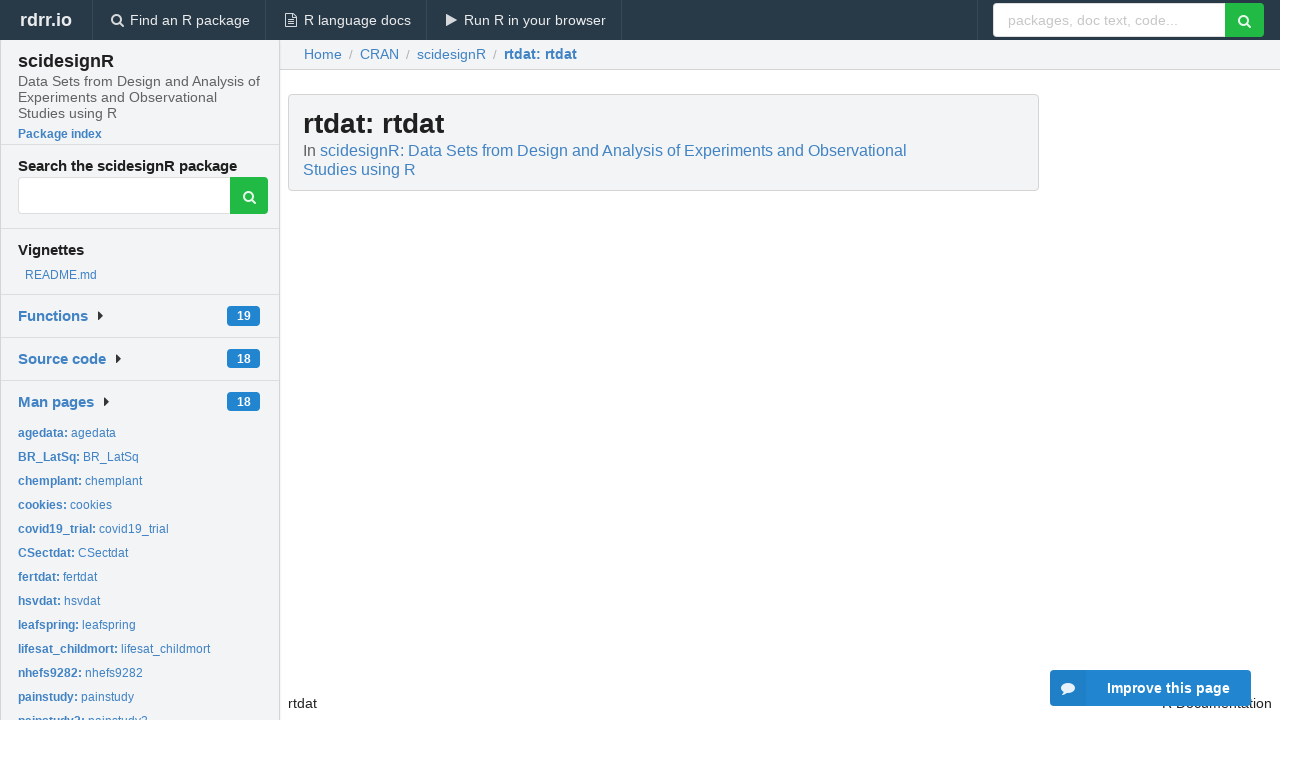

--- FILE ---
content_type: text/html; charset=utf-8
request_url: https://www.google.com/recaptcha/api2/aframe
body_size: 267
content:
<!DOCTYPE HTML><html><head><meta http-equiv="content-type" content="text/html; charset=UTF-8"></head><body><script nonce="kFDwC-61ayRkDWFYgfr1HA">/** Anti-fraud and anti-abuse applications only. See google.com/recaptcha */ try{var clients={'sodar':'https://pagead2.googlesyndication.com/pagead/sodar?'};window.addEventListener("message",function(a){try{if(a.source===window.parent){var b=JSON.parse(a.data);var c=clients[b['id']];if(c){var d=document.createElement('img');d.src=c+b['params']+'&rc='+(localStorage.getItem("rc::a")?sessionStorage.getItem("rc::b"):"");window.document.body.appendChild(d);sessionStorage.setItem("rc::e",parseInt(sessionStorage.getItem("rc::e")||0)+1);localStorage.setItem("rc::h",'1769310688182');}}}catch(b){}});window.parent.postMessage("_grecaptcha_ready", "*");}catch(b){}</script></body></html>